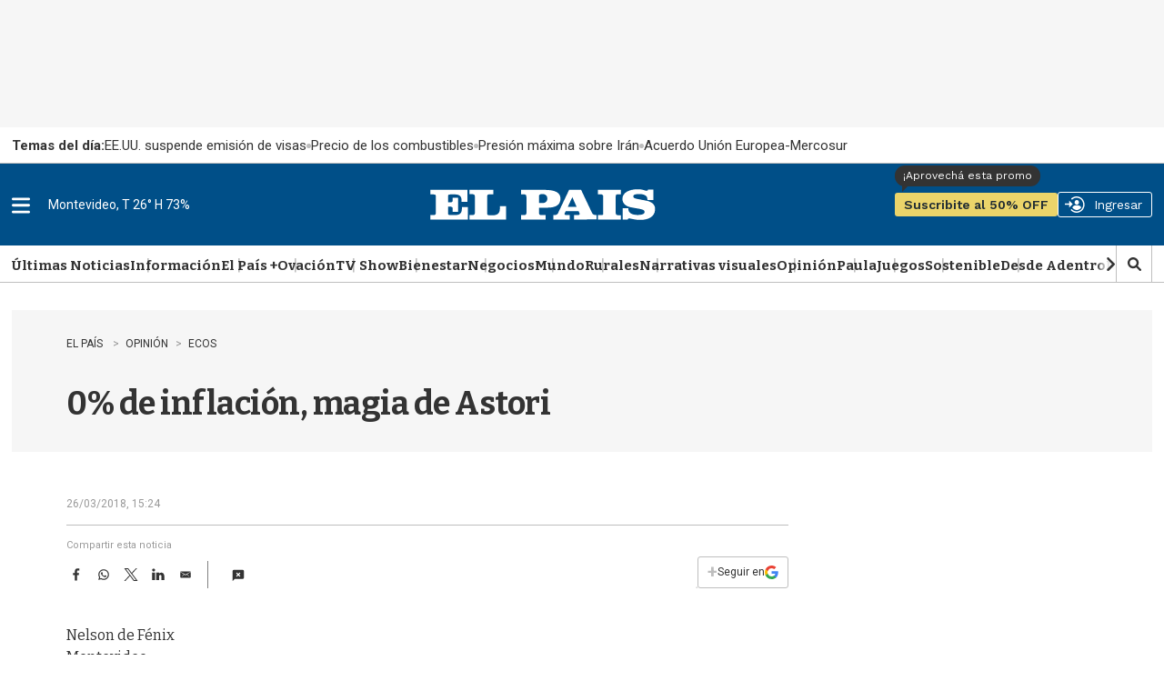

--- FILE ---
content_type: text/html
request_url: https://api.ironfunnel.com/globalid?pixel=bqw0an&visitor=d8a5ecd6-eecc-4a21-8e96-48a2d03b4982_temp
body_size: 16
content:

            <!DOCTYPE html>
            <html lang="en">
            <head>
                <meta charset="UTF-8">
                <meta name="viewport" content="width=device-width, initial-scale=1.0">
                <title>IF</title>
            </head>            
            <body>
                <script>
                    window.onload = function() {
                        window.parent.postMessage('d8a5ecd6-eecc-4a21-8e96-48a2d03b4982', '*');
                    };
                </script>
            </body>
            </html>
        

--- FILE ---
content_type: text/html
request_url: https://api.ironfunnel.com/globalid?pixel=bqw0an&visitor=78738560-41dc-4328-83ff-03b8a550eae8_temp
body_size: -103
content:

            <!DOCTYPE html>
            <html lang="en">
            <head>
                <meta charset="UTF-8">
                <meta name="viewport" content="width=device-width, initial-scale=1.0">
                <title>IF</title>
            </head>            
            <body>
                <script>
                    window.onload = function() {
                        window.parent.postMessage('d8a5ecd6-eecc-4a21-8e96-48a2d03b4982', '*');
                    };
                </script>
            </body>
            </html>
        

--- FILE ---
content_type: text/plain;charset=UTF-8
request_url: https://c.pub.network/v2/c
body_size: -263
content:
d27366e4-7974-4df0-a0c1-c6d5d26fd304

--- FILE ---
content_type: application/javascript; charset=utf-8
request_url: https://fundingchoicesmessages.google.com/f/AGSKWxWAh0N2dDx4yyZsMEc1t86v6LawI7HBgHaw1sIdMO9Ck1LVRMOrsWbyqkyQudhhAWSdA_MtpcuLCjUTNm7Gfh90uXD4-G_fEIEMR5ZZ_tRpWKQqdjTBm2Qi7B6H178Aw6vzpqppjfT-pdQj5-31alqvm_j-JJdG4GeJsdegX53V0lxEw58TdOKji3KE/__468x100./adengage1./dfp.min.js_banner_ad/_paidadvert_
body_size: -1289
content:
window['5128d9d3-fffb-4504-98e5-e0b1aa198b55'] = true;

--- FILE ---
content_type: text/plain;charset=UTF-8
request_url: https://c.pub.network/v2/c
body_size: -112
content:
3fa85dbb-6293-4b0a-844f-9f0188662342

--- FILE ---
content_type: text/vtt
request_url: https://assets-jpcust.jwpsrv.com/strips/iPp3E5nI-120.vtt
body_size: -51
content:
WEBVTT

00:00.000 --> 00:02.000
iPp3E5nI-120.jpg#xywh=0,0,120,213

00:02.000 --> 00:04.000
iPp3E5nI-120.jpg#xywh=120,0,120,213

00:04.000 --> 00:06.000
iPp3E5nI-120.jpg#xywh=240,0,120,213

00:06.000 --> 00:08.000
iPp3E5nI-120.jpg#xywh=360,0,120,213

00:08.000 --> 00:10.000
iPp3E5nI-120.jpg#xywh=0,213,120,213

00:10.000 --> 00:12.000
iPp3E5nI-120.jpg#xywh=120,213,120,213

00:12.000 --> 00:14.000
iPp3E5nI-120.jpg#xywh=240,213,120,213

00:14.000 --> 00:16.000
iPp3E5nI-120.jpg#xywh=360,213,120,213

00:16.000 --> 00:18.000
iPp3E5nI-120.jpg#xywh=0,426,120,213

00:18.000 --> 00:20.000
iPp3E5nI-120.jpg#xywh=120,426,120,213

00:20.000 --> 00:22.000
iPp3E5nI-120.jpg#xywh=240,426,120,213

00:22.000 --> 00:24.000
iPp3E5nI-120.jpg#xywh=360,426,120,213

00:24.000 --> 00:26.000
iPp3E5nI-120.jpg#xywh=0,639,120,213

00:26.000 --> 00:28.000
iPp3E5nI-120.jpg#xywh=120,639,120,213

00:28.000 --> 00:30.000
iPp3E5nI-120.jpg#xywh=240,639,120,213

00:30.000 --> 00:32.000
iPp3E5nI-120.jpg#xywh=360,639,120,213

00:32.000 --> 00:34.000
iPp3E5nI-120.jpg#xywh=0,852,120,213

00:34.000 --> 00:36.129
iPp3E5nI-120.jpg#xywh=120,852,120,213

